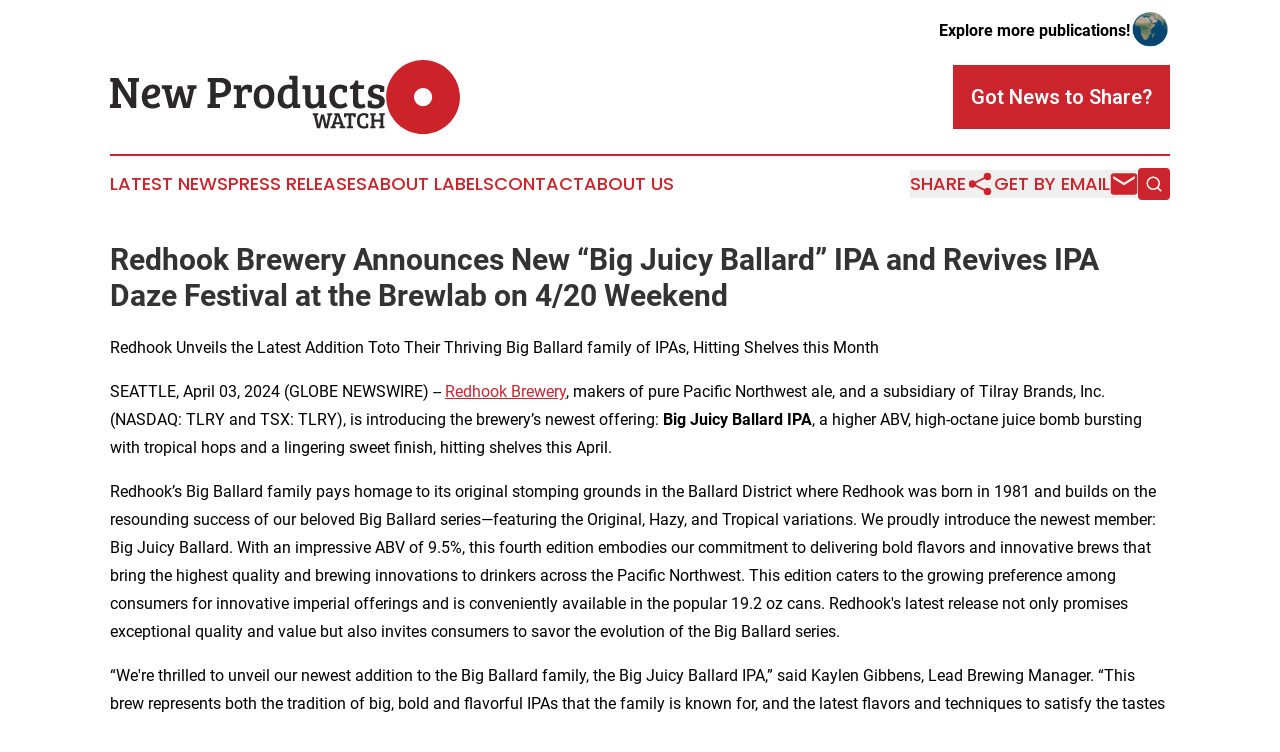

--- FILE ---
content_type: text/html;charset=utf-8
request_url: https://www.newproductswatch.com/article/700815744-redhook-brewery-announces-new-big-juicy-ballard-ipa-and-revives-ipa-daze-festival-at-the-brewlab-on-4-20-weekend
body_size: 9758
content:
<!DOCTYPE html>
<html lang="en">
<head>
  <title>Redhook Brewery Announces New “Big Juicy Ballard” IPA and Revives IPA Daze Festival at the Brewlab on 4/20 Weekend | New Products Watch</title>
  <meta charset="utf-8">
  <meta name="viewport" content="width=device-width, initial-scale=1">
    <meta name="description" content="New Products Watch is an online news publication focusing on consumer goods: The latest news on consumer products">
    <link rel="icon" href="https://cdn.newsmatics.com/agp/sites/newproductswatch-favicon-1.png" type="image/png">
  <meta name="csrf-token" content="C42h_CZbp2GYHmQvGIaeZipfEi1QYdJfanUW0DTZuQk=">
  <meta name="csrf-param" content="authenticity_token">
  <link href="/css/styles.min.css?v1d0b8e25eaccc1ca72b30a2f13195adabfa54991" rel="stylesheet" data-turbo-track="reload">
  <link rel="stylesheet" href="/plugins/vanilla-cookieconsent/cookieconsent.css?v1d0b8e25eaccc1ca72b30a2f13195adabfa54991">
  
<style type="text/css">
    :root {
        --color-primary-background: rgba(204, 36, 45, 0.3);
        --color-primary: #cc242d;
        --color-secondary: #2a2829;
    }
</style>

  <script type="importmap">
    {
      "imports": {
          "adController": "/js/controllers/adController.js?v1d0b8e25eaccc1ca72b30a2f13195adabfa54991",
          "alertDialog": "/js/controllers/alertDialog.js?v1d0b8e25eaccc1ca72b30a2f13195adabfa54991",
          "articleListController": "/js/controllers/articleListController.js?v1d0b8e25eaccc1ca72b30a2f13195adabfa54991",
          "dialog": "/js/controllers/dialog.js?v1d0b8e25eaccc1ca72b30a2f13195adabfa54991",
          "flashMessage": "/js/controllers/flashMessage.js?v1d0b8e25eaccc1ca72b30a2f13195adabfa54991",
          "gptAdController": "/js/controllers/gptAdController.js?v1d0b8e25eaccc1ca72b30a2f13195adabfa54991",
          "hamburgerController": "/js/controllers/hamburgerController.js?v1d0b8e25eaccc1ca72b30a2f13195adabfa54991",
          "labelsDescription": "/js/controllers/labelsDescription.js?v1d0b8e25eaccc1ca72b30a2f13195adabfa54991",
          "searchController": "/js/controllers/searchController.js?v1d0b8e25eaccc1ca72b30a2f13195adabfa54991",
          "videoController": "/js/controllers/videoController.js?v1d0b8e25eaccc1ca72b30a2f13195adabfa54991",
          "navigationController": "/js/controllers/navigationController.js?v1d0b8e25eaccc1ca72b30a2f13195adabfa54991"          
      }
    }
  </script>
  <script>
      (function(w,d,s,l,i){w[l]=w[l]||[];w[l].push({'gtm.start':
      new Date().getTime(),event:'gtm.js'});var f=d.getElementsByTagName(s)[0],
      j=d.createElement(s),dl=l!='dataLayer'?'&l='+l:'';j.async=true;
      j.src='https://www.googletagmanager.com/gtm.js?id='+i+dl;
      f.parentNode.insertBefore(j,f);
      })(window,document,'script','dataLayer','GTM-KGCXW2X');
  </script>

  <script>
    window.dataLayer.push({
      'cookie_settings': 'delta'
    });
  </script>
</head>
<body class="df-5 is-subpage">
<noscript>
  <iframe src="https://www.googletagmanager.com/ns.html?id=GTM-KGCXW2X"
          height="0" width="0" style="display:none;visibility:hidden"></iframe>
</noscript>
<div class="layout">

  <!-- Top banner -->
  <div class="max-md:hidden w-full content universal-ribbon-inner flex justify-end items-center">
    <a href="https://www.affinitygrouppublishing.com/" target="_blank" class="brands">
      <span class="font-bold text-black">Explore more publications!</span>
      <div>
        <img src="/images/globe.png" height="40" width="40" class="icon-globe"/>
      </div>
    </a>
  </div>
  <header data-controller="hamburger">
  <div class="content">
    <div class="header-top">
      <div class="flex gap-2 masthead-container justify-between items-center">
        <div class="mr-4 logo-container">
          <a href="/">
              <img src="https://cdn.newsmatics.com/agp/sites/newproductswatch-logo-1.svg" alt="New Products Watch"
                class="max-md:!h-[60px] lg:!max-h-[115px]" height="216344"
                width="auto" />
          </a>
        </div>
        <button class="hamburger relative w-8 h-6">
          <span aria-hidden="true"
            class="block absolute h-[2px] w-9 bg-[--color-primary] transform transition duration-500 ease-in-out -translate-y-[15px]"></span>
          <span aria-hidden="true"
            class="block absolute h-[2px] w-7 bg-[--color-primary] transform transition duration-500 ease-in-out translate-x-[7px]"></span>
          <span aria-hidden="true"
            class="block absolute h-[2px] w-9 bg-[--color-primary] transform transition duration-500 ease-in-out translate-y-[15px]"></span>
        </button>
        <a href="/submit-news" class="max-md:hidden button button-upload-content button-primary w-fit">
          <span>Got News to Share?</span>
        </a>
      </div>
      <!--  Screen size line  -->
      <div class="absolute bottom-0 -ml-[20px] w-screen h-[1px] bg-[--color-primary] z-50 md:hidden">
      </div>
    </div>
    <!-- Navigation bar -->
    <div class="navigation is-hidden-on-mobile" id="main-navigation">
      <div class="w-full md:hidden">
        <div data-controller="search" class="relative w-full">
  <div data-search-target="form" class="relative active">
    <form data-action="submit->search#performSearch" class="search-form">
      <input type="text" name="query" placeholder="Search..." data-search-target="input" class="search-input md:hidden" />
      <button type="button" data-action="click->search#toggle" data-search-target="icon" class="button-search">
        <img height="18" width="18" src="/images/search.svg" />
      </button>
    </form>
  </div>
</div>

      </div>
      <nav class="navigation-part">
          <a href="/latest-news" class="nav-link">
            Latest News
          </a>
          <a href="/press-releases" class="nav-link">
            Press Releases
          </a>
          <a href="/about-labels" class="nav-link">
            About Labels
          </a>
          <a href="/contact" class="nav-link">
            Contact
          </a>
          <a href="/about" class="nav-link">
            About Us
          </a>
      </nav>
      <div class="w-full md:w-auto md:justify-end">
        <div data-controller="navigation" class="header-actions hidden">
  <button class="nav-link flex gap-1 items-center" onclick="window.ShareDialog.openDialog()">
    <span data-navigation-target="text">
      Share
    </span>
    <span class="icon-share"></span>
  </button>
  <button onclick="window.AlertDialog.openDialog()" class="nav-link nav-link-email flex items-center gap-1.5">
    <span data-navigation-target="text">
      Get by Email
    </span>
    <span class="icon-mail"></span>
  </button>
  <div class="max-md:hidden">
    <div data-controller="search" class="relative w-full">
  <div data-search-target="form" class="relative active">
    <form data-action="submit->search#performSearch" class="search-form">
      <input type="text" name="query" placeholder="Search..." data-search-target="input" class="search-input md:hidden" />
      <button type="button" data-action="click->search#toggle" data-search-target="icon" class="button-search">
        <img height="18" width="18" src="/images/search.svg" />
      </button>
    </form>
  </div>
</div>

  </div>
</div>

      </div>
      <a href="/submit-news" class="md:hidden uppercase button button-upload-content button-primary w-fit">
        <span>Got News to Share?</span>
      </a>
      <a href="https://www.affinitygrouppublishing.com/" target="_blank" class="nav-link-agp">
        Explore more publications!
        <img src="/images/globe.png" height="35" width="35" />
      </a>
    </div>
  </div>
</header>

  <div id="main-content" class="content">
    <div id="flash-message"></div>
    <h1>Redhook Brewery Announces New “Big Juicy Ballard” IPA and Revives IPA Daze Festival at the Brewlab on 4/20 Weekend</h1>
<div class="press-release">
  <h2>Redhook Unveils the Latest Addition Toto Their Thriving Big Ballard family of IPAs, Hitting Shelves this Month</h2>
      <p align="left">SEATTLE, April  03, 2024  (GLOBE NEWSWIRE) -- <a href="https://www.globenewswire.com/Tracker?data=CUKQgytfzkPJfR2F_oDa1OXNiTtiDvnhbQpSxzz8f5oi4Ek2JXd_ESXGmeu-OsGar2LSxb6AXMXVLBPR37N1MQ==" rel="nofollow" target="_blank"><u>Redhook Brewery</u></a>, makers of pure Pacific Northwest ale, and a subsidiary of Tilray Brands, Inc. (NASDAQ: TLRY and TSX: TLRY), is introducing the brewery&#x2019;s newest offering: <strong>Big Juicy Ballard IPA</strong>, a higher ABV, high-octane juice bomb bursting with tropical hops and a lingering sweet finish, hitting shelves this April.<br></p>  <p>Redhook&#x2019;s Big Ballard family pays homage to its original stomping grounds in the Ballard District where Redhook was born in 1981 and builds on the resounding success of our beloved Big Ballard series&#x2014;featuring the Original, Hazy, and Tropical variations. We proudly introduce the newest member: Big Juicy Ballard. With an impressive ABV of 9.5%, this fourth edition embodies our commitment to delivering bold flavors and innovative brews that bring the highest quality and brewing innovations to drinkers across the Pacific Northwest. This edition caters to the growing preference among consumers for innovative imperial offerings and is conveniently available in the popular 19.2 oz cans. Redhook's latest release not only promises exceptional quality and value but also invites consumers to savor the evolution of the Big Ballard series.</p>  <p>&#x201C;We're thrilled to unveil our newest addition to the Big Ballard family, the Big Juicy Ballard IPA,&#x201D; said Kaylen Gibbens, Lead Brewing Manager. &#x201C;This brew represents both the tradition of big, bold and flavorful IPAs that the family is known for, and the latest flavors and techniques to satisfy the tastes of the modern drinker.&#x201D;</p>  <p>&#x201C;We took our time to develop this recipe, challenge our own processes and push the boundaries of what we&#x2019;ve done in the past,&#x201D; added Parker Penley, Innovation Brewer. &#x201C;The result is something special. With its juicy hop profile and robust ABV, Big Juicy packs a tremendous amount of flavor inside a remarkably drinkable beer. It&#x2019;s a testament to the tradition and innovation that has come to define the Big Ballard series and we can't wait for everyone to experience it!&#x201D;</p>  <p><strong><u>Redhook&#x2019;s IPA Daze Celebration: April 19-21</u></strong></p>  <p><em>Redhook will officially debut Big Juicy Ballard IPA at Brewlab&#x2019;s revived its free </em><strong><em>IPA Daze festival</em></strong><em>. </em>Consumers will be able to enjoy the April 20th &#x201C;4/20&#x201D; weekend at Brewlab&#x2019;s 3-day IPA Daze celebration where IPAs will reign supreme. There will be munchies-inspired food specials from <a href="https://www.globenewswire.com/Tracker?data=tk5YWzVE_ASyTqgQp6MJ9rVlJFj_7ifh_JZm5M5_5-dI4amKm6G4-gV-HdAPUH39LNKStFEwGjLAHhX90fJkbQ==" rel="nofollow" target="_blank"><u>Kobo Pizza</u></a>, performances by DJ Jewel, and of course, brews courtesy of Redhook, and, not to mention the launch of Big Juicy Ballard IPA! Consumers are invited to stop by Redhook Brewlab (Pike Motorworks Building, 714 E Pike St, Seattle, WA) in Capitol Hill all weekend long to join in on the festivities and sip the entire Big Ballard Family on draft!</p>  <ul type="disc">
<li>Friday, April 19-Saturday, April 20: 12:30pm-11:30 p.m.</li>
<li>Sunday, April 21: 12:30-9:30 p.m.</li>
</ul>  <p>Available across the Pacific Northwest in major retail outlets, Big Juicy Ballard IPA is here to bring the summer vibes to you. Head to your local retailer or check our <a href="https://www.globenewswire.com/Tracker?data=wqeowWt6MqWDev5U7gxbSe8LNdgmPSQoBosiri2vgqTr3H04WLjT-1NPRFQLIHOUsZ6eZE8Hmxwq0a2Zy-W6qB2QOjZqfqyOQQNQ-P9towI=" rel="nofollow" target="_blank"><u>Beer Finder</u></a> for where to purchase (Age 21+. Always drink responsibly).</p>  <p align="center"><img alt="Redhook's latest release not only promises exceptional quality and value but also invites consumers to savor the evolution of the Big Ballard series" height="324" name="GNW_RichHtml_External_IMG" src="https://ml.globenewswire.com/Resource/Download/bdbdf234-fce8-4df6-878a-629d05c0d0f7/image2.jpg" width="600"><br></p>  <p><strong>About Redhook Brewery</strong><br>Beer that captures the spirit of Pacific Northwest innovation and community. At Redhook, we're driven by the belief that every beer drinker deserves something extraordinary. Founded in 1981 by Paul Shipman and Gordon Bowker, our brewery emerged from humble beginnings in a renovated transmission shop in Ballard, Seattle, using second-hand equipment and sheer determination.</p>  <p>Fast forward four decades, and the beer scene, much like our vibrant hometown of Seattle, has evolved significantly. Yet, amidst the changes, our dedication to crafting exceptional, approachable beers remains unwavering. While our recipes may have evolved, the entrepreneurial spirit and relentless work ethic instilled by our founders continue to shape our pursuit of creating the hardest-working beer in your fridge. Join us as we raise a toast to innovation, community, and the enduring legacy of Redhook.</p>  <p><strong>About Tilray Brands</strong><br>Tilray Brands, Inc. (Nasdaq: TLRY; TSX: TLRY), is a leading global cannabis lifestyle and consumer packaged goods company with operations in Canada, the United States, Europe, Australia, and Latin America that is changing people's lives for the better &#x2013; one person at a time &#x2013; by inspiring and empowering a worldwide community to live their very best life, enhanced by moments of connection and wellbeing. Tilray&#x2019;s mission is to be the most responsible, trusted, and market-leading cannabis and consumer products company in the world with a portfolio of innovative, high-quality, and beloved brands that address the needs of the consumers, customers, and patients we serve. A pioneer in cannabis research, cultivation, and distribution, Tilray&#x2019;s unprecedented production platform supports over 20 brands in over 20 countries, including comprehensive cannabis offerings, hemp-based foods, and craft beverages.</p>  <p>For more information on how we open a world of well-being, visit www.Tilray.com and follow @tilray on all social platforms.</p>  <p><strong>Forward-Looking Statements</strong><br>Certain statements in this communication that are not historical facts constitute forward-looking information or forward-looking statements (together, &#x201C;forward-looking statements&#x201D;) under Canadian and&#x202F;U.S.&#x202F;securities laws and within the meaning of Section 27A of the Securities Act of 1933, as amended, and Section 21E of the Securities Exchange Act of 1934, as amended, that are intended to be subject to the &#x201C;safe harbor&#x201D; created by those sections and other applicable laws. Forward-looking statements can be identified by words such as &#x201C;forecast,&#x201D; &#x201C;future,&#x201D; &#x201C;should,&#x201D; &#x201C;could,&#x201D; &#x201C;enable,&#x201D; &#x201C;potential,&#x201D; &#x201C;contemplate,&#x201D; &#x201C;believe,&#x201D; &#x201C;anticipate,&#x201D; &#x201C;estimate,&#x201D; &#x201C;plan,&#x201D; &#x201C;expect,&#x201D; &#x201C;intend,&#x201D; &#x201C;may,&#x201D; &#x201C;project,&#x201D; &#x201C;will,&#x201D; &#x201C;would&#x201D; and the negative of these terms or similar expressions, although not all forward-looking statements contain these identifying words. Certain material factors, estimates, goals, projections, or assumptions were used in drawing the conclusions contained in the forward-looking statements throughout this communication. Forward-looking statements include statements regarding our intentions, beliefs, projections, outlook, analyses, or current expectations. Many factors could cause actual results, performance, or achievement to be materially different from any forward-looking statements, and other risks and uncertainties not presently known to the Company or that the Company deems immaterial could also cause actual results or events to differ materially from those expressed in the forward-looking statements contained herein. For a more detailed discussion of these risks and other factors, see the most recently filed annual information form of&#x202F;Tilray&#x202F;and the Annual Report on Form 10-K (and other periodic reports filed with the&#x202F;SEC) of&#x202F;Tilray&#x202F;made with the&#x202F;SEC&#x202F;and available on EDGAR. The forward-looking statements included in this communication are made as of the date of this communication and the Company does not undertake any obligation to publicly update such forward-looking statements to reflect new information, subsequent events, or otherwise unless required by applicable securities laws.</p>  <p><strong>For further information:</strong></p>  <p>Redhook Brewery Media: Kendall Coffee, rehook@praytellagency.com, (925) 818 - 9367</p>  <p>Tilray Brands Media: Berrin Noorata, news@tilray.com</p>  <p>Tilray Brands Investors: Raphael Gross, (203) 682-8253, <u><a href="https://www.globenewswire.com/Tracker?data=1qT0u3FB0oB-wJsUNijhhb0gdpQtLK_TxtQO0lHmCzmqdg6CgIVqItFwleCquBm92-X2UJKYbOA5XmpFMj9XDzfhjW-80-8tCXZeoksvQX4=" rel="nofollow" target="_blank">Raphael.Gross@icrinc.com</a></u></p>  <p>Photos accompanying this announcement are available at:<br><a href="https://www.globenewswire.com/Tracker?data=[base64]" rel="nofollow" target="_blank">https://www.globenewswire.com/NewsRoom/AttachmentNg/bdbdf234-fce8-4df6-878a-629d05c0d0f7</a><a href="https://www.globenewswire.com/Tracker?data=gC3Lh1ziiuRWMTwvbVOZHu_ihLL6Wl9JQffCLZoVWJmTyrjxL2zBaSuCFmzQLMfaZZkHe-E238O0CR2Yq8o0Pg2XUGHB6tXnb5_XZISGNZp8hnZQ6ENhoZDpoWRu26Bt-iuuxzRifBKXZTblxoF3JOQOaPBzkeq2ugiGou3a03A=" rel="nofollow" target="_blank"><br></a><a href="https://www.globenewswire.com/Tracker?data=[base64]" rel="nofollow" target="_blank">https://www.globenewswire.com/NewsRoom/AttachmentNg/4cac58a1-5b45-4286-acf1-a205ace3df41</a></p> <img class="__GNW8366DE3E__IMG" src="https://www.globenewswire.com/newsroom/ti?nf=OTA4MzY3MSM2MTg0NzI4IzIyMjM5OTg="> <br><img src="https://ml.globenewswire.com/media/NGZjNTQ2NDctZmFmYi00OTE0LTk0NDctODcyYjc4Mzc0YmYwLTEyMzU1NTE=/tiny/Tilray-Brands-Inc-.png" referrerpolicy="no-referrer-when-downgrade"><p><a href="https://www.globenewswire.com/NewsRoom/AttachmentNg/2dbf85bb-5e30-4623-8f9b-931442240c05" rel="nofollow"><img src="https://ml.globenewswire.com/media/2dbf85bb-5e30-4623-8f9b-931442240c05/small/tilraybrands-logo-fullcolor-rbg-horiz-01-png.png" border="0" width="150" height="45" alt="Primary Logo"></a></p>
<div style="padding:0px;width: 100%;">
<div style="clear:both"></div>
<div style="float: right;padding-left:20px">
<div><h5>New "Big Juicy Ballard" IPA by Redhook Brewery</h5></div>
<div> <a target="_blank" href="https://www.globenewswire.com/NewsRoom/AttachmentNg/bdbdf234-fce8-4df6-878a-629d05c0d0f7/en" rel="nofollow"><img src="https://ml.globenewswire.com/media/bdbdf234-fce8-4df6-878a-629d05c0d0f7/medium/new-big-juicy-ballard-ipa-by-redhook-brewery.jpg"> </a>
</div>
<p></p>
<div> <h5>The new beverage features higher ABV, high-octane juice bomb flavours bursting with tropical hops and a lingering sweet finish, hitting shelves this month of April.</h5>
</div>
<div><h5>Official IPA Daze Festival Poster 2024</h5></div>
<div> <a target="_blank" href="https://www.globenewswire.com/NewsRoom/AttachmentNg/4cac58a1-5b45-4286-acf1-a205ace3df41/en" rel="nofollow"><img src="https://ml.globenewswire.com/media/4cac58a1-5b45-4286-acf1-a205ace3df41/medium/official-ipa-daze-festival-poster-2024.png"> </a>
</div>
<p></p>
<div> <h5>Redhook will officially debut Big Juicy Ballard IPA at Brewlab&#x2019;s revived its free IPA Daze festival.</h5>
</div>
</div>
</div>
    <p>
  Legal Disclaimer:
</p>
<p>
  EIN Presswire provides this news content "as is" without warranty of any kind. We do not accept any responsibility or liability
  for the accuracy, content, images, videos, licenses, completeness, legality, or reliability of the information contained in this
  article. If you have any complaints or copyright issues related to this article, kindly contact the author above.
</p>
<img class="prtr" src="https://www.einpresswire.com/tracking/article.gif?t=5&a=QkeujaGytnSjZAL8&i=s5_uXNAvi77DIuaE" alt="">
</div>

  </div>
</div>
<footer class="footer footer-with-line">
  <div class="content flex flex-col">
    <p class="footer-text text-sm mb-4 order-2 lg:order-1">© 1995-2026 Newsmatics Inc. dba Affinity Group Publishing &amp; New Products Watch. All Rights Reserved.</p>
    <div class="footer-nav lg:mt-2 mb-[30px] lg:mb-0 flex gap-7 flex-wrap justify-center order-1 lg:order-2">
        <a href="/about" class="footer-link">About</a>
        <a href="/archive" class="footer-link">Press Release Archive</a>
        <a href="/submit-news" class="footer-link">Submit Press Release</a>
        <a href="/legal/terms" class="footer-link">Terms &amp; Conditions</a>
        <a href="/legal/dmca" class="footer-link">Copyright/DMCA Policy</a>
        <a href="/legal/privacy" class="footer-link">Privacy Policy</a>
        <a href="/contact" class="footer-link">Contact</a>
    </div>
  </div>
</footer>
<div data-controller="dialog" data-dialog-url-value="/" data-action="click->dialog#clickOutside">
  <dialog
    class="modal-shadow fixed backdrop:bg-black/20 z-40 text-left bg-white rounded-full w-[350px] h-[350px] overflow-visible"
    data-dialog-target="modal"
  >
    <div class="text-center h-full flex items-center justify-center">
      <button data-action="click->dialog#close" type="button" class="modal-share-close-button">
        ✖
      </button>
      <div>
        <div class="mb-4">
          <h3 class="font-bold text-[28px] mb-3">Share us</h3>
          <span class="text-[14px]">on your social networks:</span>
        </div>
        <div class="flex gap-6 justify-center text-center">
          <a href="https://www.facebook.com/sharer.php?u=https://www.newproductswatch.com" class="flex flex-col items-center font-bold text-[#4a4a4a] text-sm" target="_blank">
            <span class="h-[55px] flex items-center">
              <img width="40px" src="/images/fb.png" alt="Facebook" class="mb-2">
            </span>
            <span class="text-[14px]">
              Facebook
            </span>
          </a>
          <a href="https://www.linkedin.com/sharing/share-offsite/?url=https://www.newproductswatch.com" class="flex flex-col items-center font-bold text-[#4a4a4a] text-sm" target="_blank">
            <span class="h-[55px] flex items-center">
              <img width="40px" height="40px" src="/images/linkedin.png" alt="LinkedIn" class="mb-2">
            </span>
            <span class="text-[14px]">
            LinkedIn
            </span>
          </a>
        </div>
      </div>
    </div>
  </dialog>
</div>

<div data-controller="alert-dialog" data-action="click->alert-dialog#clickOutside">
  <dialog
    class="fixed backdrop:bg-black/20 modal-shadow z-40 text-left bg-white rounded-full w-full max-w-[450px] aspect-square overflow-visible"
    data-alert-dialog-target="modal">
    <div class="flex items-center text-center -mt-4 h-full flex-1 p-8 md:p-12">
      <button data-action="click->alert-dialog#close" type="button" class="modal-close-button">
        ✖
      </button>
      <div class="w-full" data-alert-dialog-target="subscribeForm">
        <img class="w-8 mx-auto mb-4" src="/images/agps.svg" alt="AGPs" />
        <p class="md:text-lg">Get the latest news on this topic.</p>
        <h3 class="dialog-title mt-4">SIGN UP FOR FREE TODAY</h3>
        <form data-action="submit->alert-dialog#submit" method="POST" action="/alerts">
  <input type="hidden" name="authenticity_token" value="C42h_CZbp2GYHmQvGIaeZipfEi1QYdJfanUW0DTZuQk=">

  <input data-alert-dialog-target="fullnameInput" type="text" name="fullname" id="fullname" autocomplete="off" tabindex="-1">
  <label>
    <input data-alert-dialog-target="emailInput" placeholder="Email address" name="email" type="email"
      value=""
      class="rounded-xs mb-2 block w-full bg-white px-4 py-2 text-gray-900 border-[1px] border-solid border-gray-600 focus:border-2 focus:border-gray-800 placeholder:text-gray-400"
      required>
  </label>
  <div class="text-red-400 text-sm" data-alert-dialog-target="errorMessage"></div>

  <input data-alert-dialog-target="timestampInput" type="hidden" name="timestamp" value="1768839863" autocomplete="off" tabindex="-1">

  <input type="submit" value="Sign Up"
    class="!rounded-[3px] w-full mt-2 mb-4 bg-primary px-5 py-2 leading-5 font-semibold text-white hover:color-primary/75 cursor-pointer">
</form>
<a data-action="click->alert-dialog#close" class="text-black underline hover:no-underline inline-block mb-4" href="#">No Thanks</a>
<p class="text-[15px] leading-[22px]">
  By signing to this email alert, you<br /> agree to our
  <a href="/legal/terms" class="underline text-primary hover:no-underline" target="_blank">Terms & Conditions</a>
</p>

      </div>
      <div data-alert-dialog-target="checkEmail" class="hidden">
        <img class="inline-block w-9" src="/images/envelope.svg" />
        <h3 class="dialog-title">Check Your Email</h3>
        <p class="text-lg mb-12">We sent a one-time activation link to <b data-alert-dialog-target="userEmail"></b>.
          Just click on the link to
          continue.</p>
        <p class="text-lg">If you don't see the email in your inbox, check your spam folder or <a
            class="underline text-primary hover:no-underline" data-action="click->alert-dialog#showForm" href="#">try
            again</a>
        </p>
      </div>

      <!-- activated -->
      <div data-alert-dialog-target="activated" class="hidden">
        <img class="w-8 mx-auto mb-4" src="/images/agps.svg" alt="AGPs" />
        <h3 class="dialog-title">SUCCESS</h3>
        <p class="text-lg">You have successfully confirmed your email and are subscribed to <b>
            New Products Watch
          </b> daily
          news alert.</p>
      </div>
      <!-- alreadyActivated -->
      <div data-alert-dialog-target="alreadyActivated" class="hidden">
        <img class="w-8 mx-auto mb-4" src="/images/agps.svg" alt="AGPs" />
        <h3 class="dialog-title">Alert was already activated</h3>
        <p class="text-lg">It looks like you have already confirmed and are receiving the <b>
            New Products Watch
          </b> daily news
          alert.</p>
      </div>
      <!-- activateErrorMessage -->
      <div data-alert-dialog-target="activateErrorMessage" class="hidden">
        <img class="w-8 mx-auto mb-4" src="/images/agps.svg" alt="AGPs" />
        <h3 class="dialog-title">Oops!</h3>
        <p class="text-lg mb-4">It looks like something went wrong. Please try again.</p>
        <form data-action="submit->alert-dialog#submit" method="POST" action="/alerts">
  <input type="hidden" name="authenticity_token" value="C42h_CZbp2GYHmQvGIaeZipfEi1QYdJfanUW0DTZuQk=">

  <input data-alert-dialog-target="fullnameInput" type="text" name="fullname" id="fullname" autocomplete="off" tabindex="-1">
  <label>
    <input data-alert-dialog-target="emailInput" placeholder="Email address" name="email" type="email"
      value=""
      class="rounded-xs mb-2 block w-full bg-white px-4 py-2 text-gray-900 border-[1px] border-solid border-gray-600 focus:border-2 focus:border-gray-800 placeholder:text-gray-400"
      required>
  </label>
  <div class="text-red-400 text-sm" data-alert-dialog-target="errorMessage"></div>

  <input data-alert-dialog-target="timestampInput" type="hidden" name="timestamp" value="1768839863" autocomplete="off" tabindex="-1">

  <input type="submit" value="Sign Up"
    class="!rounded-[3px] w-full mt-2 mb-4 bg-primary px-5 py-2 leading-5 font-semibold text-white hover:color-primary/75 cursor-pointer">
</form>
<a data-action="click->alert-dialog#close" class="text-black underline hover:no-underline inline-block mb-4" href="#">No Thanks</a>
<p class="text-[15px] leading-[22px]">
  By signing to this email alert, you<br /> agree to our
  <a href="/legal/terms" class="underline text-primary hover:no-underline" target="_blank">Terms & Conditions</a>
</p>

      </div>

      <!-- deactivated -->
      <div data-alert-dialog-target="deactivated" class="hidden">
        <img class="w-8 mx-auto mb-4" src="/images/agps.svg" alt="AGPs" />
        <h3 class="dialog-title">You are Unsubscribed!</h3>
        <p class="text-lg">You are no longer receiving the <b>
            New Products Watch
          </b>daily news alert.</p>
      </div>
      <!-- alreadyDeactivated -->
      <div data-alert-dialog-target="alreadyDeactivated" class="hidden">
        <img class="w-8 mx-auto mb-4" src="/images/agps.svg" alt="AGPs" />
        <h3 class="dialog-title">You have already unsubscribed!</h3>
        <p class="text-lg">You are no longer receiving the <b>
            New Products Watch
          </b> daily news alert.</p>
      </div>
      <!-- deactivateErrorMessage -->
      <div data-alert-dialog-target="deactivateErrorMessage" class="hidden">
        <img class="w-8 mx-auto mb-4" src="/images/agps.svg" alt="AGPs" />
        <h3 class="dialog-title">Oops!</h3>
        <p class="text-lg">Try clicking the Unsubscribe link in the email again and if it still doesn't work, <a
            href="/contact">contact us</a></p>
      </div>
    </div>
  </dialog>
</div>

<script src="/plugins/vanilla-cookieconsent/cookieconsent.umd.js?v1d0b8e25eaccc1ca72b30a2f13195adabfa54991"></script>
  <script src="/js/cookieconsent.js?v1d0b8e25eaccc1ca72b30a2f13195adabfa54991"></script>

<script type="module" src="/js/app.js?v1d0b8e25eaccc1ca72b30a2f13195adabfa54991"></script>
</body>
</html>
